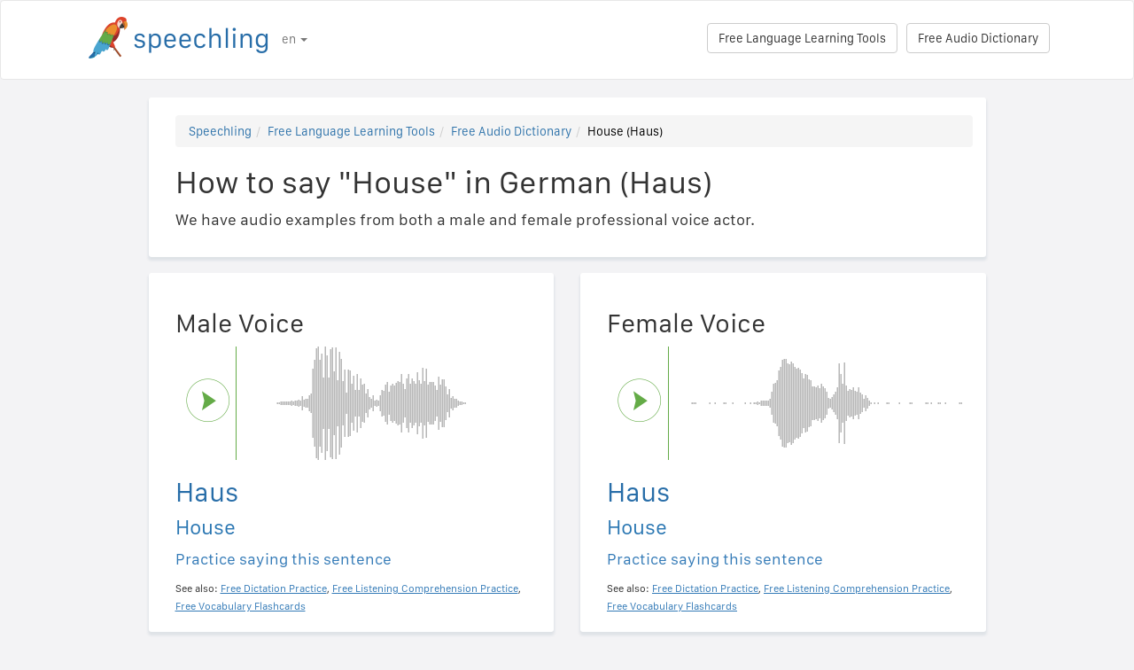

--- FILE ---
content_type: text/html; charset=utf-8
request_url: https://speechling.com/how-to/how-to-say-house-in-german-1807
body_size: 6563
content:
<!doctype html><html lang="en"><head><title>How to say "House" in German (Haus)</title><link rel="alternate" href="https://speechling.com/how-to/how-to-say-house-in-german-1807" hreflang="en"><link rel="alternate" href="https://speechling.com/how-to/zen-mo-shuo-fang-zi-yong-de-yu-1807" hreflang="zh"><link rel="alternate" href="https://speechling.com/how-to/como-se-dice-casa-en-aleman-1807" hreflang="es"><link rel="alternate" href="https://speechling.com/how-to/kak-skazat-dom-na-nemetskom-1807" hreflang="ru"><link rel="alternate" href="https://speechling.com/how-to/wie-sagt-man-haus-auf-deutsch-1807" hreflang="de"><link rel="alternate" href="https://speechling.com/how-to/comment-on-dit-maison-en-allemand-1807" hreflang="fr"><link rel="alternate" href="https://speechling.com/how-to/doitsu-go-de-ie-no-hatsuon-no-shikata-1807" hreflang="ja"><link rel="alternate" href="https://speechling.com/how-to/como-dire-casa-in-tedesco-1807" hreflang="it"><link rel="alternate" href="https://speechling.com/how-to/how-to-say-house-in-german-1807" hreflang="x-default"><link rel="amphtml" href="https://speechling.com/how-to/how-to-say-house-in-german-1807/amp"><link rel="canonical" href="https://speechling.com/how-to/how-to-say-house-in-german-1807"><link rel="stylesheet" href="/static/css/rrssb.css"><link rel="icon" type="image/png" sizes="32x32" href="/static/images/favicons/favicon-32x32.png"><link rel="icon" type="image/png" sizes="96x96" href="/static/images/favicons/favicon-96x96.png"><link rel="icon" type="image/png" sizes="16x16" href="/static/images/favicons/favicon-16x16.png"><meta name="theme-color" content="#ffffff"><meta name="csrf-token" content="suBFzwZD-S3uRikwsMF1t6dW4BcQHTZmMXms"><meta property="og:url" content="https://speechling.com/how-to/how-to-say-house-in-german-1807"><meta property="og:type" content="website"><meta property="og:title" content="Speechling - Speak Languages Better"><meta property="og:description" content='How to say "House" in German (Haus). And how you can say it just like a native.'><meta property="og:image" content="https://speechling.com/static/images/tour-image.jpg"><meta property="fb:app_id" content="243387886137884"><meta name="twitter:card" content="summary_large_image"><meta name="twitter:site" content="@thespeechling"><meta name="twitter:creator" content="@thespeechling"><meta name="twitter:title" content="Speechling"><meta name="twitter:description" content='How to say "House" in German (Haus). And how you can say it just like a native.'><meta name="twitter:image" content="https://speechling.com/static/images/tour-image.jpg"><meta name="viewport" content="width=device-width,initial-scale=1"><meta name="description" content='How to say "House" in German (Haus). And how you can say it just like a native.'><meta name="author" content="Speechling Language Learning"><link rel="stylesheet" href="/static/css/footer.css"><link rel="stylesheet" href="/static/fonts.css" media="all"><link rel="stylesheet" href="/static/css/public_tour.css" media="all"><link rel="stylesheet" href="/static/bootstrap/css/bootstrap.min.css" media="all"><link rel="stylesheet" href="/static/css/app.css" media="all"><link rel="stylesheet" href="/static/css/easy-autocomplete.min.css" media="all"><link rel="stylesheet" href="/static/font-awesome-4.7.0/css/font-awesome.min.css"><script type="application/ld+json">{
  "@context": "http://schema.org",
  "@type": "AudioObject",
  "contentUrl": "https://speechling.com/static/audio/male/german/german_1808.mp3",
  "description": "Haus (Male Voice)",
  "encodingFormat": "mp3",
  "name": "/audio/male/german/german_1808.mp3",
  "transcript": "Haus"
}</script><script type="application/ld+json">{
  "@context": "http://schema.org",
  "@type": "AudioObject",
  "contentUrl": "https://speechling.com/static/audio/female/german/german_1808.mp3",
  "description": "Haus (Female Voice)",
  "encodingFormat": "mp3",
  "name": "/audio/female/german/german_1808.mp3",
  "transcript": "Haus"
}</script><script type="application/ld+json">{
  "@context": "http://schema.org",
  "@type": "BreadcrumbList",
  "itemListElement": [{
	"@type": "ListItem",
	"position": 1,
	"item": {
	  "@id": "https://speechling.com",
	  "name": "Speechling"
	}
  },{
	"@type": "ListItem",
	"position": 2,
	"item": {
	  "@id": "https://speechling.com/en/tools",
	  "name": "Free Language Learning Tools"
	}
  },{
	"@type": "ListItem",
	"position": 3,
	"item": {
	  "@id": "https://speechling.com/en/how-to",
	  "name": "Free Audio Dictionary"
	}
  },{
	"@type": "ListItem",
	"position": 4,
	"item": {
	  "@id": "https://speechling.com/how-to/how-to-say-house-in-german-1807",
	  "name": "House (Haus)"
	}
  }]
}</script><script type="application/ld+json">{
  "@context": "http://schema.org",
  "@type": "WebSite",
  "url": "https://speechling.com/how-to/how-to-say-house-in-german-1807",
  "potentialAction": {
	"@type": "SearchAction",
	"target": "https://speechling.com/search-phrase?query={search_term_string}",
	"query-input": "required name=search_term_string"
  }
}</script><script async src="https://www.googletagmanager.com/gtag/js?id=G-6WYVRT51FG"></script><script>function gtag(){dataLayer.push(arguments)}ga=function(){},window.dataLayer=window.dataLayer||[],gtag("js",new Date),gtag("config","G-6WYVRT51FG")</script></head><body><div id="signupModal" class="modal" tabindex="-1" role="dialog"><div style="margin-top:100px" class="modal-dialog"><div class="modal-content" style="border-radius:30px"><div class="modal-header" style="height:80px"><button type="button" class="close" data-dismiss="modal" aria-hidden="true" style="margin-top:5px;margin-right:17px;font-size:2.4em">×</button> <img alt="Speechling logo" src="/static/images/logo.png" style="width:203px;margin-left:30px"></div><div style="text-align:center" class="modal-body"><p style="margin-bottom:20px;font-size:28px!important;line-height:1.4;color:#3e4a5e">Speak Languages Better</p><div><a class="btn btn-lg btn-info" href="/auth/facebook" style="cursor:pointer;margin-bottom:10px;border-radius:30px;background-color:#3b5998;border:solid 2px #3b5998"><span class="fa fa-facebook"><span style="margin-left:10px;font-family:Arial,sans-serif" class="network-name">Sign in with Facebook</span></span></a><br><a href="/auth/google" style="margin-bottom:10px;border-radius:30px;background-color:#bd2026;border:solid 2px #bd2026" class="btn btn-lg btn-danger"><span class="fa fa-google"><span style="margin-left:10px;font-family:Arial,sans-serif" class="network-name">Sign in with Google</span></span></a><br><a href="/auth/apple" style="margin-bottom:20px;border-radius:30px;color:#fff;background-color:#000" class="btn btn-lg"><span class="fa fa-apple"><span style="color:#fff;margin-left:10px;font-family:Arial,sans-serif" class="network-name">Sign in with Apple</span></span></a><br><div style="margin-bottom:20px"><a href="/signup" class="btn btn-default" style="border-radius:30px"><span class="fa fa-user" style="margin-right:5px"></span> Sign up with Email </a>&nbsp;&nbsp; <a href="/login" class="btn btn-default" style="border-radius:30px"><span class="fa fa-user" style="margin-right:5px"></span> Log in with Email</a></div></div></div><div class="modal-footer" style="text-align:center"><p style="font-size:16px;line-height:1.8;color:#3e4a5e">We value your privacy. We won&#39;t spam your wall with selfies.</p><p style="font-size:16px;line-height:1.8;color:#3e4a5e">To learn more see our <a style="color:#009dff" target="_blank" href="/static/pdf/SpeechlingPrivacyPolicy.pdf"><u>Privacy Policy</u></a> and <a target="_blank" href="/static/pdf/SpeechlingTermsofService.pdf" style="color:#009dff"><u>Terms of Service</u></a>.</p></div></div></div></div><nav class="navbar navbar-default" style="background-color:#fff;z-index:420"><div class="container" style="padding-top:18px;height:88px"><div class="navbar-header" style="margin-bottom:17px"><button type="button" class="navbar-toggle collapsed" data-toggle="collapse" data-target="#nav-bar-collapse" aria-expanded="false" style="background-color:#fff;border-radius:10px;height:42px;margin-right:8%;margin-top:1.5%"><span class="sr-only">Toggle navigation</span> <span class="icon-bar"></span> <span class="icon-bar"></span> <span class="icon-bar"></span></button> <a id="parrot-logo-outside" href="/"><img alt="Speechling Logo" src="/static/images/logo.png" style="width:203px"></a></div><div class="collapse navbar-collapse" id="nav-bar-collapse" style="background:#fff!important"><ul style="margin:0 0!important" class="nav navbar-nav"><li class="dropdown"><a href="#" class="dropdown-toggle" data-toggle="dropdown" role="button" aria-haspopup="true" aria-expanded="false">en <span class="caret"></span></a><ul class="dropdown-menu"><li><a href="https://speechling.com/en/how-to/how-to-say-house-in-german-1807">English</a></li><li><a href="https://speechling.com/es/how-to/como-se-dice-casa-en-aleman-1807">Español</a></li><li><a href="https://speechling.com/fr/how-to/comment-on-dit-maison-en-allemand-1807">Français</a></li><li><a href="https://speechling.com/de/how-to/wie-sagt-man-haus-auf-deutsch-1807">Deutsch</a></li><li><a href="https://speechling.com/it/how-to/como-dire-casa-in-tedesco-1807">Italiano</a></li><li><a href="https://speechling.com/pt/how-to/como-dizer-casa-em-alemao-1807">Português</a></li><li><a href="https://speechling.com/ru/how-to/kak-skazat-dom-na-nemetskom-1807">Русский</a></li><li><a href="https://speechling.com/jp/how-to/doitsu-go-de-ie-no-hatsuon-no-shikata-1807">日本語</a></li><li><a href="https://speechling.com/ko/how-to/dokileoro-jip-malhaneun-beop-1807">한국어</a></li><li><a href="https://speechling.com/zh/how-to/zen-mo-shuo-fang-zi-yong-de-yu-1807">中文</a></li></ul></li></ul><a style="margin-right:10px;margin-top:7px" class="hidden-sm btn btn-default pull-right" href="/dictionary">Free Audio Dictionary</a> <a style="margin-right:10px;margin-top:7px" class="btn btn-default pull-right" href="/tools">Free Language Learning Tools</a></div></div></nav><div class="container"><div class="row"><div class="col-xs-12 col-md-10 col-md-offset-1"><div class="container card-bg"><ol class="breadcrumb"><li><a href="https://speechling.com">Speechling</a></li><li><a href="https://speechling.com/en/tools">Free Language Learning Tools</a></li><li><a href="https://speechling.com/en/how-to">Free Audio Dictionary</a></li><li class="active">House (Haus)</li></ol><h1>How to say "House" in German (Haus)</h1><p>We have audio examples from both a male and female professional voice actor.</p></div></div></div><div class="row"><div style="margin-top:1.5%" class="col-xs-12 col-md-10 col-md-offset-1 col-lg-5 col-lg-offset-1"><div class="container card-bg"><div class="row"><div class="col-lg-12"><h2>Male Voice</h2></div></div><div class="row"><div class="col-lg-2 col-md-2 col-sm-2 col-xs-3" style="padding-top:20px"><div id="play-target-recording-btn" class="targetPlayButton"></div></div><div class="col-lg-10 col-md-10 col-sm-10 col-xs-9" style="padding-left:10px"><div id="target-waveform"></div></div></div><div class="language-text-block"><h3 id="target-sentence" style="cursor:pointer" class="target-language-text">Haus</h3><h4 id="native-sentence" style="cursor:pointer" class="native-language-text">House</h4></div><p><a href="/">Practice saying this sentence</a></p><small>See also: <a href="/dictation"><u>Free Dictation Practice</u></a>, <a href="/listening"><u>Free Listening Comprehension Practice</u></a>, <a href="/flashcards"><u>Free Vocabulary Flashcards</u></a></small></div></div><div style="margin-top:1.5%" class="col-xs-12 col-md-10 col-md-offset-1 col-lg-5 col-lg-offset-0"><div class="container card-bg"><div class="row"><div class="col-lg-12"><h2>Female Voice</h2></div></div><div class="row"><div class="col-lg-2 col-md-2 col-sm-2 col-xs-3" style="padding-top:20px"><div id="f-play-target-recording-btn" class="targetPlayButton"></div></div><div class="col-lg-10 col-md-10 col-sm-10 col-xs-9" style="padding-left:10px"><div id="f-target-waveform"></div></div></div><div class="language-text-block"><h3 id="target-sentence-female" style="cursor:pointer" class="target-language-text">Haus</h3><h4 id="native-sentence-female" style="cursor:pointer" class="native-language-text">House</h4></div><p><a href="/">Practice saying this sentence</a></p><small>See also: <a href="/dictation"><u>Free Dictation Practice</u></a>, <a href="/listening"><u>Free Listening Comprehension Practice</u></a>, <a href="/flashcards"><u>Free Vocabulary Flashcards</u></a></small></div></div></div><div style="margin-top:10px" class="row"><div class="col-xs-12 col-md-10 col-md-offset-1"><div style="margin-top:10px" class="container card-bg"><h2>How to say "House" in Other Languages</h2><p><a href="/how-to/how-to-say-house-in-english-1807">English</a></p><p><a href="/how-to/how-to-say-house-in-french-1807">French</a></p><p><a href="/how-to/how-to-say-house-in-spanish-1807">Spanish</a></p><p><a href="/how-to/how-to-say-house-in-chinese-1807">Chinese</a></p><p><a href="/how-to/how-to-say-house-in-german-1807">German</a></p><p><a href="/how-to/how-to-say-house-in-italian-1807">Italian</a></p><p><a href="/how-to/how-to-say-house-in-japanese-1807">Japanese</a></p><p><a href="/how-to/how-to-say-house-in-russian-1807">Russian</a></p><p><a href="/how-to/how-to-say-house-in-portuguese-1807">Portuguese</a></p><p><a href="/how-to/how-to-say-house-in-korean-1807">Korean</a></p></div></div></div><div style="margin-top:10px" class="row"><div class="col-xs-12 col-md-10 col-md-offset-1"><div style="margin-top:10px" class="container card-bg"><h2>More Resources</h2><p><a href="/dictionary/german/nouns">Nouns</a></p><p><a href="/dictionary/german/all">Most Common Phrases</a></p><p><a href="/dictionary/">Free Audio Dictionary</a></p></div></div></div><div style="margin-top:10px" class="row"><div class="col-xs-12 col-md-10 col-md-offset-1"><div style="margin-top:10px" class="container card-bg"><h2>Search</h2><div class="row"><div class="col-md-6 col-xs-12"><div style="margin-bottom:10px;margin-top:10px">Native Language</div><div style="float:left;margin-right:10px"><input class="native-checkbox" type="checkbox" name="chinese-checkbox" id="chinese-checkbox-native"> <label for="chinese-checkbox-native">Chinese</label></div><div style="float:left;margin-right:10px"><input class="native-checkbox" type="checkbox" name="english-checkbox" id="english-checkbox-native"> <label for="english-checkbox-native">English</label></div><div style="float:left;margin-right:10px"><input class="native-checkbox" type="checkbox" name="french-checkbox" id="french-checkbox-native"> <label for="french-checkbox-native">French</label></div><div style="float:left;margin-right:10px"><input class="native-checkbox" type="checkbox" name="spanish-checkbox" id="spanish-checkbox-native"> <label for="spanish-checkbox-native">Spanish</label></div><div style="float:left;margin-right:10px"><input class="native-checkbox" type="checkbox" name="german-checkbox" id="german-checkbox-native"> <label for="german-checkbox-native">German</label></div><div style="float:left;margin-right:10px"><input class="native-checkbox" type="checkbox" name="russian-checkbox" id="russian-checkbox-native"> <label for="russian-checkbox-native">Russian</label></div><div style="float:left;margin-right:10px"><input class="native-checkbox" type="checkbox" name="italian-checkbox" id="italian-checkbox-native"> <label for="italian-checkbox-native">Italian</label></div><div style="float:left;margin-right:10px"><input class="native-checkbox" type="checkbox" name="japanese-checkbox" id="japanese-checkbox-native"> <label for="japanese-checkbox-native">Japanese</label></div><div style="float:left;margin-right:10px"><input class="native-checkbox" type="checkbox" name="portuguese-checkbox" id="portuguese-checkbox-native"> <label for="portuguese-checkbox-native">Portuguese</label></div><div style="float:left;margin-right:10px"><input class="native-checkbox" type="checkbox" name="korean-checkbox" id="korean-checkbox-native"> <label for="korean-checkbox-native">Korean</label></div></div><div class="col-md-6 col-xs-12"><div style="margin-bottom:10px;margin-top:10px">Target Language</div><div style="float:left;margin-right:10px"><input class="target-checkbox" type="checkbox" name="chinese-checkbox" id="chinese-checkbox-target"> <label for="chinese-checkbox-target">Chinese</label></div><div style="float:left;margin-right:10px"><input class="target-checkbox" type="checkbox" name="english-checkbox" id="english-checkbox-target"> <label for="english-checkbox-target">English</label></div><div style="float:left;margin-right:10px"><input class="target-checkbox" type="checkbox" name="french-checkbox" id="french-checkbox-target"> <label for="french-checkbox-target">French</label></div><div style="float:left;margin-right:10px"><input class="target-checkbox" type="checkbox" name="spanish-checkbox" id="spanish-checkbox-target"> <label for="spanish-checkbox-target">Spanish</label></div><div style="float:left;margin-right:10px"><input class="target-checkbox" type="checkbox" name="german-checkbox" id="german-checkbox-target"> <label for="german-checkbox-target">German</label></div><div style="float:left;margin-right:10px"><input class="target-checkbox" type="checkbox" name="russian-checkbox" id="russian-checkbox-target"> <label for="russian-checkbox-target">Russian</label></div><div style="float:left;margin-right:10px"><input class="target-checkbox" type="checkbox" name="italian-checkbox" id="italian-checkbox-target"> <label for="italian-checkbox-target">Italian</label></div><div style="float:left;margin-right:10px"><input class="target-checkbox" type="checkbox" name="japanese-checkbox" id="japanese-checkbox-target"> <label for="japanese-checkbox-target">Japanese</label></div><div style="float:left;margin-right:10px"><input class="target-checkbox" type="checkbox" name="portuguese-checkbox" id="portuguese-checkbox-target"> <label for="portuguese-checkbox-target">Portuguese</label></div><div style="float:left;margin-right:10px"><input class="target-checkbox" type="checkbox" name="korean-checkbox" id="korean-checkbox-target"> <label for="korean-checkbox-target">Korean</label></div></div></div><div class="col-xs-8 col-sm-10"><input aria-label="Search" style="width:100%;margin-left:-17px;margin-top:10px" class="form-control" placeholder="Search" autocomplete="off" id="search"></div><div class="col-xs-4 col-sm-2"><a id="manual-search" style="margin-top:10px" class="btn btn-default">Search</a></div></div></div></div><div style="margin-top:10px" class="row"><div class="col-xs-12 col-md-10 col-md-offset-1"><div style="margin-top:10px" class="container card-bg"><h2>Share us on social media:</h2><ul class="rrssb-buttons"><li class="rrssb-facebook"><a href="https://www.facebook.com/sharer/sharer.php?u=https://speechling.com/how-to/how-to-say-house-in-german-1807" class="popup"><span class="rrssb-icon"><svg xmlns="http://www.w3.org/2000/svg" preserveaspectratio="xMidYMid" width="29" height="29" viewbox="0 0 29 29"><path d="M26.4 0H2.6C1.714 0 0 1.715 0 2.6v23.8c0 .884 1.715 2.6 2.6 2.6h12.393V17.988h-3.996v-3.98h3.997v-3.062c0-3.746 2.835-5.97 6.177-5.97 1.6 0 2.444.173 2.845.226v3.792H21.18c-1.817 0-2.156.9-2.156 2.168v2.847h5.045l-.66 3.978h-4.386V29H26.4c.884 0 2.6-1.716 2.6-2.6V2.6c0-.885-1.716-2.6-2.6-2.6z" fill-rule="evenodd" class="cls-2"></path></svg></span><span class="rrssb-text">&nbsp;facebook</span></a></li><li class="rrssb-linkedin"><a href="http://www.linkedin.com/shareArticle?mini=true&amp;url=https://speechling.com/how-to/how-to-say-house-in-german-1807" class="popup"><span class="rrssb-icon"><svg xmlns="http://www.w3.org/2000/svg" width="28" height="28" viewbox="0 0 28 28"><path d="M25.424 15.887v8.447h-4.896v-7.882c0-1.98-.71-3.33-2.48-3.33-1.354 0-2.158.91-2.514 1.802-.13.315-.162.753-.162 1.194v8.216h-4.9s.067-13.35 0-14.73h4.9v2.087c-.01.017-.023.033-.033.05h.032v-.05c.65-1.002 1.812-2.435 4.414-2.435 3.222 0 5.638 2.106 5.638 6.632zM5.348 2.5c-1.676 0-2.772 1.093-2.772 2.54 0 1.42 1.066 2.538 2.717 2.546h.032c1.71 0 2.77-1.132 2.77-2.546C8.056 3.593 7.02 2.5 5.344 2.5h.005zm-2.48 21.834h4.896V9.604H2.867v14.73z"></path></svg></span><span class="rrssb-text">&nbsp;linkedin</span></a></li><li class="rrssb-twitter"><a href="https://twitter.com/intent/tweet?text=https://speechling.com/how-to/how-to-say-house-in-german-1807" class="popup"><span class="rrssb-icon"><svg xmlns="http://www.w3.org/2000/svg" width="28" height="28" viewbox="0 0 28 28"><path d="M24.253 8.756C24.69 17.08 18.297 24.182 9.97 24.62c-3.122.162-6.22-.646-8.86-2.32 2.702.18 5.375-.648 7.507-2.32-2.072-.248-3.818-1.662-4.49-3.64.802.13 1.62.077 2.4-.154-2.482-.466-4.312-2.586-4.412-5.11.688.276 1.426.408 2.168.387-2.135-1.65-2.73-4.62-1.394-6.965C5.574 7.816 9.54 9.84 13.802 10.07c-.842-2.738.694-5.64 3.434-6.48 2.018-.624 4.212.043 5.546 1.682 1.186-.213 2.318-.662 3.33-1.317-.386 1.256-1.248 2.312-2.4 2.942 1.048-.106 2.07-.394 3.02-.85-.458 1.182-1.343 2.15-2.48 2.71z"></path></svg></span><span class="rrssb-text">&nbsp;twitter</span></a></li><li class="rrssb-googleplus"><a href="https://plus.google.com/share?url=https://speechling.com/how-to/how-to-say-house-in-german-1807" class="popup"><span class="rrssb-icon"><svg xmlns="http://www.w3.org/2000/svg" width="24" height="24" viewbox="0 0 24 24"><path d="M21 8.29h-1.95v2.6h-2.6v1.82h2.6v2.6H21v-2.6h2.6v-1.885H21V8.29zM7.614 10.306v2.925h3.9c-.26 1.69-1.755 2.925-3.9 2.925-2.34 0-4.29-2.016-4.29-4.354s1.885-4.353 4.29-4.353c1.104 0 2.014.326 2.794 1.105l2.08-2.08c-1.3-1.17-2.924-1.883-4.874-1.883C3.65 4.586.4 7.835.4 11.8s3.25 7.212 7.214 7.212c4.224 0 6.953-2.988 6.953-7.082 0-.52-.065-1.104-.13-1.624H7.614z"></path></svg></span><span class="rrssb-text">&nbsp;google+</span></a></li><li class="rrssb-pinterest"><a href="http://pinterest.com/pin/create/button/?url=https://speechling.com/how-to/how-to-say-house-in-german-1807"><span class="rrssb-icon"><svg xmlns="http://www.w3.org/2000/svg" width="28" height="28" viewbox="0 0 28 28"><path d="M14.02 1.57c-7.06 0-12.784 5.723-12.784 12.785S6.96 27.14 14.02 27.14c7.062 0 12.786-5.725 12.786-12.785 0-7.06-5.724-12.785-12.785-12.785zm1.24 17.085c-1.16-.09-1.648-.666-2.558-1.22-.5 2.627-1.113 5.146-2.925 6.46-.56-3.972.822-6.952 1.462-10.117-1.094-1.84.13-5.545 2.437-4.632 2.837 1.123-2.458 6.842 1.1 7.557 3.71.744 5.226-6.44 2.924-8.775-3.324-3.374-9.677-.077-8.896 4.754.19 1.178 1.408 1.538.49 3.168-2.13-.472-2.764-2.15-2.683-4.388.132-3.662 3.292-6.227 6.46-6.582 4.008-.448 7.772 1.474 8.29 5.24.58 4.254-1.815 8.864-6.1 8.532v.003z"></path></svg></span><span class="rrssb-text">&nbsp;pinterest</span></a></li></ul></div></div></div></div><div style="height:80px"></div><div id="footerwrap"><div class="container"><div class="row"><div class="col-md-4"><h4>About</h4><div class="hline-w"></div><p><a href="/help">Speechling Comprehensive User Guide</a><br><a href="/mission">Our Mission</a><br><a href="/scholarship">Speechling Scholarships</a><br><a href="/about">Meet the Team</a><br><a rel="noopener" target="_blank" href="https://speechling.com/blog/speechling-white-paper/">White Paper</a><br><a href="/pricing">Pricing</a><br><a href="https://www.facebook.com/groups/speechling/">Community</a><br></p></div><div class="col-md-4"><h4>Blog</h4><div class="hline-w"></div><p><a href="https://speechling.com/blog/tag/spanish">Spanish Blog</a><br><a href="https://speechling.com/blog/tag/french">French Blog</a><br><a href="https://speechling.com/blog/tag/english">English Blog</a><br><a href="https://speechling.com/blog/tag/german">German Blog</a><br><a href="https://speechling.com/blog/tag/italian">Italian Blog</a><br><a href="https://speechling.com/blog/tag/portuguese">Portuguese Blog</a><br><a href="https://speechling.com/blog/tag/russian">Russian Blog</a><br><a href="https://speechling.com/blog/tag/korean">Korean Blog</a><br><a href="https://speechling.com/blog/tag/japanese">Japanese Blog</a><br><a href="https://speechling.com/blog/tag/mandarin">Chinese Blog</a><br></p></div><div class="col-md-4"><h4>Free Language Learning Tools</h4><div class="hline-w"></div><p><a href="/dictation">Free Dictation Practice</a><br><a href="/listening">Free Listening Comprehension Practice</a><br><a href="/flashcards">Free Vocabulary Flashcards</a><br><a href="/quiz">Free Language Quiz</a><br><a href="/fillin">Free Fill in the Blank Exercises</a><br><a href="/dictionary">Free Audio Dictionary</a><br><a href="/tools">All Tools</a><br></p></div></div><div class="row"><div class="col-md-4"><h4>Social Links</h4><div class="hline-w"></div><p><a rel="noopener" aria-label="Speechling Facebook" target="_blank" href="https://www.facebook.com/speechling/"><i class="fa fa-facebook"></i></a> <a rel="noopener" aria-label="Speechling Twitter" target="_blank" href="https://twitter.com/thespeechling"><i class="fa fa-twitter"></i></a> <a rel="noopener" aria-label="Speechling Linkedin" target="_blank" href="https://www.linkedin.com/company/speechling"><i class="fa fa-linkedin"></i></a></p></div><div class="col-md-4"><h4>Legal</h4><div class="hline-w"></div><p><a target="_blank" href="/static/pdf/SpeechlingPrivacyPolicy.pdf">Privacy Policy</a><br><a target="_blank" href="/static/pdf/SpeechlingTermsofService.pdf">Terms of Service</a><br><small>Speechling uses Flaticon for icons.</small></p></div><div class="col-md-4"><h4>Reach Out</h4><div class="hline-w"></div><p><a target="_blank" href="/education">Speechling for Education</a><br><a target="_blank" href="/careers">Careers</a><br><a target="_blank" href="/ambassador">Affiliate Marketing</a><br><a target="_blank" href="mailto:ceo@speechling.com">Contact</a><br></p></div></div></div></div><script src="/static/js/jquery.min.js"></script><script src="/static/js/wavesurfer.min.js?v=1"></script><script src="/static/bootstrap/js/bootstrap.min.js"></script><script src="/static/js/jquery.easy-autocomplete.min.js"></script><script>MALE_CARD={id:"German_English_1808",target_language:"German",native_language:"English",target_sentence:"Haus",native_sentence:"House",target_recording:"/audio/male/german/german_1808.mp3",native_recording:"/audio/male/english/english_1808.mp3",otherGenderData:{target_sentence:"Haus",native_sentence:"House",target_recording:"/audio/female/german/german_1808.mp3",native_recording:"/audio/female/english/english_1808.mp3",pinyin:"",furigana:""},article:"Das",difficulty:"Nouns",title:'How to say "House" in German',slug:"how-to-say-house-in-german-1807",pinyin:"",furigana:"",otherTargetLanguageSlugs:{English:"how-to-say-house-in-english-1807",French:"how-to-say-house-in-french-1807",Spanish:"how-to-say-house-in-spanish-1807",MandarinS:"how-to-say-house-in-chinese-1807",German:"how-to-say-house-in-german-1807",Russian:"how-to-say-house-in-russian-1807",Italian:"how-to-say-house-in-italian-1807",Japanese:"how-to-say-house-in-japanese-1807",Portuguese:"how-to-say-house-in-portuguese-1807",Korean:"how-to-say-house-in-korean-1807"},otherNativeLanguageSlugs:{English:"how-to-say-house-in-german-1807",French:"comment-on-dit-maison-en-allemand-1807",Spanish:"como-se-dice-casa-en-aleman-1807",MandarinS:"zen-mo-shuo-fang-zi-yong-de-yu-1807",German:"wie-sagt-man-haus-auf-deutsch-1807",Russian:"kak-skazat-dom-na-nemetskom-1807",Italian:"como-dire-casa-in-tedesco-1807",Japanese:"doitsu-go-de-ie-no-hatsuon-no-shikata-1807",Portuguese:"como-dizer-casa-em-alemao-1807",Korean:"dokileoro-jip-malhaneun-beop-1807"}},FEMALE_CARD={target_sentence:"Haus",native_sentence:"House",target_recording:"/audio/female/german/german_1808.mp3",native_recording:"/audio/female/english/english_1808.mp3",pinyin:"",furigana:""}</script><script src="/static/js/public_tour.js?v=4"></script><script src="https://browser.sentry-cdn.com/5.12.1/bundle.min.js" integrity="sha384-y+an4eARFKvjzOivf/Z7JtMJhaN6b+lLQ5oFbBbUwZNNVir39cYtkjW1r6Xjbxg3" crossorigin="anonymous"></script><script>$(document).ready(function(){Sentry.init({dsn:"https://29471ab37eda490d8b0d6d4619fce19a@sentry.io/2636394"})})</script></body></html>

--- FILE ---
content_type: text/css
request_url: https://speechling.com/static/fonts.css
body_size: 3
content:
/*default version*/
@font-face {
	font-family: 'SanFranciscoText';
	src:
		url('fonts/SanFranciscoText-Regular.otf');
	    format('opentype');
}
